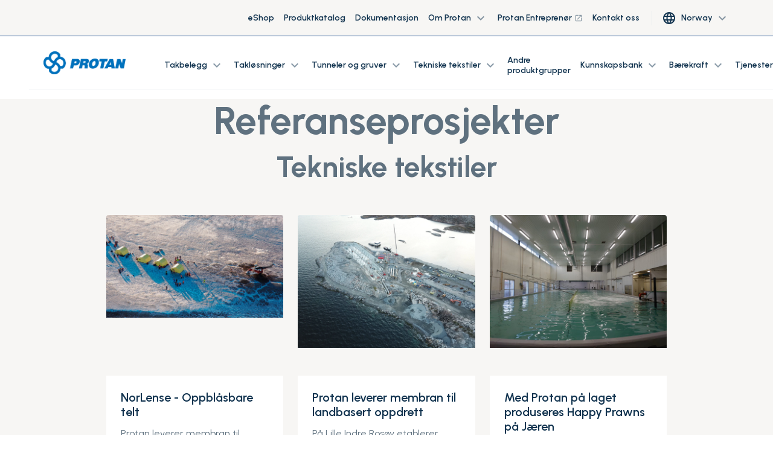

--- FILE ---
content_type: text/html; charset=utf-8
request_url: https://www.protan.no/referanseprosjekter-tekniske-tekstiler/
body_size: 11288
content:

<!DOCTYPE html>
<html lang="no">
<head>
    <meta charset="utf-8" />
    <meta http-equiv="X-UA-Compatible" content="IE=10" />
    <meta name="viewport" content="width=device-width, initial-scale=1.0, user-scalable=no" />
    <title>Referanseprosjekter tekniske tekstiler</title>

        <link rel="icon" href="/globalassets/favicon.ico" type="image/x-icon"/>

        <meta name="description" content="Her er en oversikt over Protans referanseprosjekter innen tekniske tekstiler." />


            <meta property="og:type" />
    
    
    <script>
!function(T,l,y){var S=T.location,k="script",D="instrumentationKey",C="ingestionendpoint",I="disableExceptionTracking",E="ai.device.",b="toLowerCase",w="crossOrigin",N="POST",e="appInsightsSDK",t=y.name||"appInsights";(y.name||T[e])&&(T[e]=t);var n=T[t]||function(d){var g=!1,f=!1,m={initialize:!0,queue:[],sv:"5",version:2,config:d};function v(e,t){var n={},a="Browser";return n[E+"id"]=a[b](),n[E+"type"]=a,n["ai.operation.name"]=S&&S.pathname||"_unknown_",n["ai.internal.sdkVersion"]="javascript:snippet_"+(m.sv||m.version),{time:function(){var e=new Date;function t(e){var t=""+e;return 1===t.length&&(t="0"+t),t}return e.getUTCFullYear()+"-"+t(1+e.getUTCMonth())+"-"+t(e.getUTCDate())+"T"+t(e.getUTCHours())+":"+t(e.getUTCMinutes())+":"+t(e.getUTCSeconds())+"."+((e.getUTCMilliseconds()/1e3).toFixed(3)+"").slice(2,5)+"Z"}(),iKey:e,name:"Microsoft.ApplicationInsights."+e.replace(/-/g,"")+"."+t,sampleRate:100,tags:n,data:{baseData:{ver:2}}}}var h=d.url||y.src;if(h){function a(e){var t,n,a,i,r,o,s,c,u,p,l;g=!0,m.queue=[],f||(f=!0,t=h,s=function(){var e={},t=d.connectionString;if(t)for(var n=t.split(";"),a=0;a<n.length;a++){var i=n[a].split("=");2===i.length&&(e[i[0][b]()]=i[1])}if(!e[C]){var r=e.endpointsuffix,o=r?e.location:null;e[C]="https://"+(o?o+".":"")+"dc."+(r||"services.visualstudio.com")}return e}(),c=s[D]||d[D]||"",u=s[C],p=u?u+"/v2/track":d.endpointUrl,(l=[]).push((n="SDK LOAD Failure: Failed to load Application Insights SDK script (See stack for details)",a=t,i=p,(o=(r=v(c,"Exception")).data).baseType="ExceptionData",o.baseData.exceptions=[{typeName:"SDKLoadFailed",message:n.replace(/\./g,"-"),hasFullStack:!1,stack:n+"\nSnippet failed to load ["+a+"] -- Telemetry is disabled\nHelp Link: https://go.microsoft.com/fwlink/?linkid=2128109\nHost: "+(S&&S.pathname||"_unknown_")+"\nEndpoint: "+i,parsedStack:[]}],r)),l.push(function(e,t,n,a){var i=v(c,"Message"),r=i.data;r.baseType="MessageData";var o=r.baseData;return o.message='AI (Internal): 99 message:"'+("SDK LOAD Failure: Failed to load Application Insights SDK script (See stack for details) ("+n+")").replace(/\"/g,"")+'"',o.properties={endpoint:a},i}(0,0,t,p)),function(e,t){if(JSON){var n=T.fetch;if(n&&!y.useXhr)n(t,{method:N,body:JSON.stringify(e),mode:"cors"});else if(XMLHttpRequest){var a=new XMLHttpRequest;a.open(N,t),a.setRequestHeader("Content-type","application/json"),a.send(JSON.stringify(e))}}}(l,p))}function i(e,t){f||setTimeout(function(){!t&&m.core||a()},500)}var e=function(){var n=l.createElement(k);n.src=h;var e=y[w];return!e&&""!==e||"undefined"==n[w]||(n[w]=e),n.onload=i,n.onerror=a,n.onreadystatechange=function(e,t){"loaded"!==n.readyState&&"complete"!==n.readyState||i(0,t)},n}();y.ld<0?l.getElementsByTagName("head")[0].appendChild(e):setTimeout(function(){l.getElementsByTagName(k)[0].parentNode.appendChild(e)},y.ld||0)}try{m.cookie=l.cookie}catch(p){}function t(e){for(;e.length;)!function(t){m[t]=function(){var e=arguments;g||m.queue.push(function(){m[t].apply(m,e)})}}(e.pop())}var n="track",r="TrackPage",o="TrackEvent";t([n+"Event",n+"PageView",n+"Exception",n+"Trace",n+"DependencyData",n+"Metric",n+"PageViewPerformance","start"+r,"stop"+r,"start"+o,"stop"+o,"addTelemetryInitializer","setAuthenticatedUserContext","clearAuthenticatedUserContext","flush"]),m.SeverityLevel={Verbose:0,Information:1,Warning:2,Error:3,Critical:4};var s=(d.extensionConfig||{}).ApplicationInsightsAnalytics||{};if(!0!==d[I]&&!0!==s[I]){var c="onerror";t(["_"+c]);var u=T[c];T[c]=function(e,t,n,a,i){var r=u&&u(e,t,n,a,i);return!0!==r&&m["_"+c]({message:e,url:t,lineNumber:n,columnNumber:a,error:i}),r},d.autoExceptionInstrumented=!0}return m}(y.cfg);function a(){y.onInit&&y.onInit(n)}(T[t]=n).queue&&0===n.queue.length?(n.queue.push(a),n.trackPageView({})):a()}(window,document,{src: "https://js.monitor.azure.com/scripts/b/ai.2.gbl.min.js", crossOrigin: "anonymous", cfg: {connectionString: 'InstrumentationKey=3a44413a-6d7f-43ab-9660-6df78d85e85e;IngestionEndpoint=https://northeurope-2.in.applicationinsights.azure.com/;LiveEndpoint=https://northeurope.livediagnostics.monitor.azure.com/;ApplicationId=939c3cb0-7d76-4fee-8ef9-48ce2ac1a28f', disableCookiesUsage: false }});
</script>

    
<link rel="stylesheet" href="/dist/css/stylesLayout.4969fc53d107979a90cc.css" media="all" />

    
<link rel="stylesheet" href="/dist/css/0.4969fc53d107979a90cc.css" media="none" onload="if(media!='all')media='all'"/>

<link rel="stylesheet" href="/dist/css/stylesVendor.4969fc53d107979a90cc.css" media="none" onload="if(media!='all')media='all'"/>

<link rel="stylesheet" href="/dist/css/stylesApp.4969fc53d107979a90cc.css" media="none" onload="if(media!='all')media='all'"/>

<link rel="stylesheet" href="/dist/css/fonts.4969fc53d107979a90cc.css" media="none" onload="if(media!='all')media='all'"/>


    <link rel="preconnect" href="https://fonts.googleapis.com">
    <link rel="preconnect" href="https://fonts.gstatic.com" crossorigin>
    <link
        rel="preload"
        href="https://fonts.googleapis.com/css2?family=Montserrat+Subrayada:wght@700&family=Urbanist:wght@400;600;700&display=swap"
        as="style"
        onload="this.onload=null;this.rel='stylesheet'">
    <noscript>
        <link
            href="https://fonts.googleapis.com/css2?family=Montserrat+Subrayada:wght@700&family=Urbanist:wght@400;600;700&display=swap"
            rel="stylesheet"
            type="text/css"
        />
    </noscript>

        <meta property="og:url" content="https://https://www.protan.no//referanseprosjekter-tekniske-tekstiler/" />
        <link rel="canonical" href="https://https://www.protan.no//referanseprosjekter-tekniske-tekstiler/">
    <!-- Google Tag Manager (noscript) -->
<noscript><iframe src="https://www.googletagmanager.com/ns.html?id=GTM-PRF848G"
height="0" width="0" style="display:none;visibility:hidden"></iframe></noscript>
<!-- End Google Tag Manager (noscript) -->
</head>

<body style="--scroll-offset: 0px">

  
    

    


<header id="header" class="header" ref="header" :class="{'header--filled': isScrolled || !isHero, 'header--white': isWhite, 'page--scrolled-60' : isScrolled && !hasAlertBanner, 'page--scrolled-120': isScrolled && hasAlertBanner}">
    <div class="header_secondary d-none d-md-flex">
        <div class="container-fluid">
            <ul class="header_nav header_nav--main nav">
                
<li class="header_nav-item nav-item dropdown">
<a class="nav-link" href="https://shop.protan.no/">
eShop
</a></li><li class="header_nav-item nav-item dropdown">
<a class="nav-link" href="/produkter/">
Produktkatalog
</a></li><li class="header_nav-item nav-item dropdown">
<a class="nav-link" href="/kunnskapsbank/dokumentasjon/">
Dokumentasjon
</a></li><li class="header_nav-item nav-item dropdown">

<div class="group-menu--desktop ">
    <a class="nav-link dropdown-toggle" data-toggle="dropdown" href="#" role="button" aria-expanded="false">
        Om Protan
        <span class="dropdown-toggle__icon material-icons-outlined">
            expand_more
        </span>
    </a>

    <ul class="group-menu__nav dropdown-menu">
        <li class="dropdown-item">
            
<div class="dropdown-item__div">
<a class="nav-link" href="/om-oss/">
Om oss
        <span class="nav-link__icon material-icons-outlined ml-1"></span>
</a></div><div class="dropdown-item__div">
<a class="nav-link" href="/om-oss/vare-sertifiseringer/">
V&#xE5;re sertifiseringer
</a></div><div class="dropdown-item__div">
<a class="nav-link" href="/om-oss/mot-vare-eksperter/">
M&#xF8;t v&#xE5;re eksperter
</a></div><div class="dropdown-item__div">
<a class="nav-link" href="/om-oss/historie/">
Protans historie
        <span class="nav-link__icon material-icons-outlined ml-1"></span>
</a></div><div class="dropdown-item__div">
<a class="nav-link" href="/om-oss/karriere/">
Karriere
        <span class="nav-link__icon material-icons-outlined ml-1"></span>
</a></div><div class="dropdown-item__div">
<a class="nav-link" href="/om-oss/konsernledelsen/">
Konsernledelsen
        <span class="nav-link__icon material-icons-outlined ml-1"></span>
</a></div><div class="dropdown-item__div">
<a class="nav-link" href="/om-oss/presserom/">
Presserom
        <span class="nav-link__icon material-icons-outlined ml-1"></span>
</a></div>
        </li>
        
    </ul>
    
</div>

<div class="group-menu--mobile">   
    <span class="nav-link nav-link--toggler" :class="{'is-active': nestedList === 'a886ed02-3052-4ca3-8ac4-c76439d66080'}"
          v-on:click="slideToggle('a886ed02-3052-4ca3-8ac4-c76439d66080')">
        Om Protan
        <span class="material-icons-outlined">
            expand_more
        </span>
    </span>
    <vue-slide-toggle :open="nestedList === 'a886ed02-3052-4ca3-8ac4-c76439d66080'" :duration="500" class="main_menu">
        <ul class="main-menu_list main-menu_list--nested">
            
<li class="header_nav-item nav-item dropdown">
<a class="nav-link" href="/om-oss/">
Om oss
        <span class="nav-link__icon material-icons-outlined ml-1"></span>
</a></li><li class="header_nav-item nav-item dropdown">
<a class="nav-link" href="/om-oss/vare-sertifiseringer/">
V&#xE5;re sertifiseringer
</a></li><li class="header_nav-item nav-item dropdown">
<a class="nav-link" href="/om-oss/mot-vare-eksperter/">
M&#xF8;t v&#xE5;re eksperter
</a></li><li class="header_nav-item nav-item dropdown">
<a class="nav-link" href="/om-oss/historie/">
Protans historie
        <span class="nav-link__icon material-icons-outlined ml-1"></span>
</a></li><li class="header_nav-item nav-item dropdown">
<a class="nav-link" href="/om-oss/karriere/">
Karriere
        <span class="nav-link__icon material-icons-outlined ml-1"></span>
</a></li><li class="header_nav-item nav-item dropdown">
<a class="nav-link" href="/om-oss/konsernledelsen/">
Konsernledelsen
        <span class="nav-link__icon material-icons-outlined ml-1"></span>
</a></li><li class="header_nav-item nav-item dropdown">
<a class="nav-link" href="/om-oss/presserom/">
Presserom
        <span class="nav-link__icon material-icons-outlined ml-1"></span>
</a></li>
        </ul>
    </vue-slide-toggle>

</div>
</li><li class="header_nav-item nav-item dropdown">
<a class="nav-link" href="https://www.protanentreprenor.no/">
Protan Entrepren&#xF8;r
        <span class="nav-link__icon material-icons-outlined ml-1">launch</span>
</a></li><li class="header_nav-item nav-item dropdown">
<a class="nav-link" href="/kontakt/">
Kontakt oss
        <span class="nav-link__icon material-icons-outlined ml-1"></span>
</a></li>
                
                    <li class="nav-item header__lang d-none d-lg-block">
                        <button type="button" class="btn nav-item_dropdown dropdown-toggle" data-toggle="dropdown" aria-haspopup="true" aria-expanded="false">
                            <span class="header_nav__icon material-icons-outlined">language</span>
                            <span class="ml-2">Norway</span>
                            <span class="dropdown-toggle__icon material-icons-outlined">
                                expand_more
                            </span>
                        </button>
                           <ul class="dropdown-menu">
                                   <li class="dropdown-item">
                                       <a class="nav-link" href="https://www.protan.com/reference-projects-technical-textiles/">
                                           International
                                       </a>
                                   </li>
                                   <li class="dropdown-item">
                                       <a class="nav-link" href="/referanseprosjekter-tekniske-tekstiler/">
                                           Norway
                                       </a>
                                   </li>
                                   <li class="dropdown-item">
                                       <a class="nav-link" href="https://www.protan.se/referensprojekt-tekniska-textilier/">
                                           Sweden
                                       </a>
                                   </li>
                                   <li class="dropdown-item">
                                       <a class="nav-link" href="https://www.protan.pl/reference-projects-technical-textiles/">
                                           Poland
                                       </a>
                                   </li>
                                   <li class="dropdown-item">
                                       <a class="nav-link" href="https://www.protan.es/reference-projects-technical-textiles/">
                                           Spain
                                       </a>
                                   </li>
                                   <li class="dropdown-item">
                                       <a class="nav-link" href="https://www.protan.co.uk/reference-projects-technical-textiles/">
                                           United Kingdom
                                       </a>
                                   </li>
                                   <li class="dropdown-item">
                                       <a class="nav-link" href="https://www.protan.de/reference-projects-technical-textiles/">
                                           Germany
                                       </a>
                                   </li>
                                   <li class="dropdown-item">
                                       <a class="nav-link" href="https://www.protan.fi/reference-projects-technical-textiles/">
                                           Finland
                                       </a>
                                   </li>
                                   <li class="dropdown-item">
                                       <a class="nav-link" href="https://www.protan.lt/">
                                           Lithuania
                                       </a>
                                   </li>
                                   <li class="dropdown-item">
                                       <a class="nav-link" href="https://www.protan-slovakia.sk/reference-projects-technical-textiles/">
                                           Slovakia
                                       </a>
                                   </li>
                                   <li class="dropdown-item">
                                       <a class="nav-link" href="https://www.protantr.com/reference-projects-technical-textiles/">
                                           Turkey
                                       </a>
                                   </li>
                                   <li class="dropdown-item">
                                       <a class="nav-link" href="https://www.protan.dk/reference-projects-technical-textiles/">
                                           Denmark
                                       </a>
                                   </li>
                                   <li class="dropdown-item">
                                       <a class="nav-link" href="https://www.protan-hungary.hu/reference-projects-technical-textiles/">
                                           Hungary
                                       </a>
                                   </li>
                           </ul>
                    </li>
            </ul>
        </div>
    </div>

    <div class="header_container container-fluid">

        <a href="/" class="header_logo">
            <img class="header_logo-image inject-me" src="/globalassets/protan-logo_update.png" alt="Protan logo" loading="lazy"/>
        </a>

        <ul class="header_nav header_nav--main nav d-none d-lg-flex">
            
<li class="header_nav-item nav-item dropdown">

<div class="group-menu--desktop ">
    <a class="nav-link dropdown-toggle" data-toggle="dropdown" href="#" role="button" aria-expanded="false">
        Takbelegg
        <span class="dropdown-toggle__icon material-icons-outlined">
            expand_more
        </span>
    </a>

    <ul class="group-menu__nav dropdown-menu">
        <li class="dropdown-item">
            
<div class="dropdown-item__div">
<a class="nav-link" href="/takbelegg/">
Utforsk v&#xE5;re takbelegg
</a></div><div class="dropdown-item__div">
<a class="nav-link" href="/takbelegg/pvc-takbelegg/">
PVC takbelegg og membraner
</a></div><div class="dropdown-item__div">
<a class="nav-link" href="/takbelegg/tpo-takbelegg/">
FPO/TPO takbelegg
</a></div><div class="dropdown-item__div">
<a class="nav-link" href="/takbelegg/atb-takbelegg/">
ATB takbelegg
</a></div>
        </li>
        
    </ul>
    
</div>

<div class="group-menu--mobile">   
    <span class="nav-link nav-link--toggler" :class="{'is-active': nestedList === 'ec753869-d2e0-47ee-8837-49ade159ad7a'}"
          v-on:click="slideToggle('ec753869-d2e0-47ee-8837-49ade159ad7a')">
        Takbelegg
        <span class="material-icons-outlined">
            expand_more
        </span>
    </span>
    <vue-slide-toggle :open="nestedList === 'ec753869-d2e0-47ee-8837-49ade159ad7a'" :duration="500" class="main_menu">
        <ul class="main-menu_list main-menu_list--nested">
            
<li class="header_nav-item nav-item dropdown">
<a class="nav-link" href="/takbelegg/">
Utforsk v&#xE5;re takbelegg
</a></li><li class="header_nav-item nav-item dropdown">
<a class="nav-link" href="/takbelegg/pvc-takbelegg/">
PVC takbelegg og membraner
</a></li><li class="header_nav-item nav-item dropdown">
<a class="nav-link" href="/takbelegg/tpo-takbelegg/">
FPO/TPO takbelegg
</a></li><li class="header_nav-item nav-item dropdown">
<a class="nav-link" href="/takbelegg/atb-takbelegg/">
ATB takbelegg
</a></li>
        </ul>
    </vue-slide-toggle>

</div>
</li><li class="header_nav-item nav-item dropdown">

<div class="group-menu--desktop ">
    <a class="nav-link dropdown-toggle" data-toggle="dropdown" href="#" role="button" aria-expanded="false">
        Takl&#xF8;sninger
        <span class="dropdown-toggle__icon material-icons-outlined">
            expand_more
        </span>
    </a>

    <ul class="group-menu__nav dropdown-menu">
        <li class="dropdown-item">
            
<div class="dropdown-item__div">
<a class="nav-link" href="/taklosninger/">
Utforsk takl&#xF8;sninger
</a></div><div class="dropdown-item__div">
<a class="nav-link" href="/taklosninger/eksponerte-tak/">
Eksponerte tak
</a></div><div class="dropdown-item__div">
<a class="nav-link" href="/taklosninger/gronne-tak/">
Gr&#xF8;nne tak
</a></div><div class="dropdown-item__div">
<a class="nav-link" href="/taklosninger/overvannshandtering/">
Overvannsh&#xE5;ndtering
</a></div><div class="dropdown-item__div">
<a class="nav-link" href="/taklosninger/cool-roof/">
Cool Roof
</a></div><div class="dropdown-item__div">
<a class="nav-link" href="/taklosninger/solar-roof/">
Solar Roof
</a></div><div class="dropdown-item__div">
<a class="nav-link" href="/taklosninger/vakuumtak/">
Vakuumtak
</a></div><div class="dropdown-item__div">
<a class="nav-link" href="/taklosninger/ballasterte-tak/">
Ballasterte tak
</a></div><div class="dropdown-item__div">
<a class="nav-link" href="/taklosninger/designtak/">
Designtak
</a></div><div class="dropdown-item__div">
<a class="nav-link" href="/taklosninger/radonsperre/">
Radonmembran
</a></div><div class="dropdown-item__div">
<a class="nav-link" href="/taklosninger/rehabilitering/">
Rehabilitering
</a></div><div class="dropdown-item__div">
<a class="nav-link" href="/referanseprosjekter-tak/">
Referanseprosjekt
</a></div>
        </li>
        
    </ul>
    
</div>

<div class="group-menu--mobile">   
    <span class="nav-link nav-link--toggler" :class="{'is-active': nestedList === '7a942184-e1f6-4a89-8635-a30777fac55c'}"
          v-on:click="slideToggle('7a942184-e1f6-4a89-8635-a30777fac55c')">
        Takl&#xF8;sninger
        <span class="material-icons-outlined">
            expand_more
        </span>
    </span>
    <vue-slide-toggle :open="nestedList === '7a942184-e1f6-4a89-8635-a30777fac55c'" :duration="500" class="main_menu">
        <ul class="main-menu_list main-menu_list--nested">
            
<li class="header_nav-item nav-item dropdown">
<a class="nav-link" href="/taklosninger/">
Utforsk takl&#xF8;sninger
</a></li><li class="header_nav-item nav-item dropdown">
<a class="nav-link" href="/taklosninger/eksponerte-tak/">
Eksponerte tak
</a></li><li class="header_nav-item nav-item dropdown">
<a class="nav-link" href="/taklosninger/gronne-tak/">
Gr&#xF8;nne tak
</a></li><li class="header_nav-item nav-item dropdown">
<a class="nav-link" href="/taklosninger/overvannshandtering/">
Overvannsh&#xE5;ndtering
</a></li><li class="header_nav-item nav-item dropdown">
<a class="nav-link" href="/taklosninger/cool-roof/">
Cool Roof
</a></li><li class="header_nav-item nav-item dropdown">
<a class="nav-link" href="/taklosninger/solar-roof/">
Solar Roof
</a></li><li class="header_nav-item nav-item dropdown">
<a class="nav-link" href="/taklosninger/vakuumtak/">
Vakuumtak
</a></li><li class="header_nav-item nav-item dropdown">
<a class="nav-link" href="/taklosninger/ballasterte-tak/">
Ballasterte tak
</a></li><li class="header_nav-item nav-item dropdown">
<a class="nav-link" href="/taklosninger/designtak/">
Designtak
</a></li><li class="header_nav-item nav-item dropdown">
<a class="nav-link" href="/taklosninger/radonsperre/">
Radonmembran
</a></li><li class="header_nav-item nav-item dropdown">
<a class="nav-link" href="/taklosninger/rehabilitering/">
Rehabilitering
</a></li><li class="header_nav-item nav-item dropdown">
<a class="nav-link" href="/referanseprosjekter-tak/">
Referanseprosjekt
</a></li>
        </ul>
    </vue-slide-toggle>

</div>
</li><li class="header_nav-item nav-item dropdown">

<div class="group-menu--desktop ">
    <a class="nav-link dropdown-toggle" data-toggle="dropdown" href="#" role="button" aria-expanded="false">
        Tunneler og gruver
        <span class="dropdown-toggle__icon material-icons-outlined">
            expand_more
        </span>
    </a>

    <ul class="group-menu__nav dropdown-menu">
        <li class="dropdown-item">
            
<div class="dropdown-item__div">
<a class="nav-link" href="/gruver-og-tunneler/">
Utforsk Tunneler og gruver
</a></div><div class="dropdown-item__div">
<a class="nav-link" href="/gruver-og-tunneler/ventiflex-ventilasjonssystemer/">
Ventilasjonssystemer
</a></div><div class="dropdown-item__div">
<a class="nav-link" href="/gruver-og-tunneler/infraplan-vannsikringssystem/">
Vannsikringssystem
</a></div><div class="dropdown-item__div">
<a class="nav-link" href="/referanseprosjekter-tunneler-og-gruver/">
Referanseprosjekter
</a></div>
        </li>
        
    </ul>
    
</div>

<div class="group-menu--mobile">   
    <span class="nav-link nav-link--toggler" :class="{'is-active': nestedList === 'f9212a96-3d9d-4c67-a4b0-3626d4bdeb37'}"
          v-on:click="slideToggle('f9212a96-3d9d-4c67-a4b0-3626d4bdeb37')">
        Tunneler og gruver
        <span class="material-icons-outlined">
            expand_more
        </span>
    </span>
    <vue-slide-toggle :open="nestedList === 'f9212a96-3d9d-4c67-a4b0-3626d4bdeb37'" :duration="500" class="main_menu">
        <ul class="main-menu_list main-menu_list--nested">
            
<li class="header_nav-item nav-item dropdown">
<a class="nav-link" href="/gruver-og-tunneler/">
Utforsk Tunneler og gruver
</a></li><li class="header_nav-item nav-item dropdown">
<a class="nav-link" href="/gruver-og-tunneler/ventiflex-ventilasjonssystemer/">
Ventilasjonssystemer
</a></li><li class="header_nav-item nav-item dropdown">
<a class="nav-link" href="/gruver-og-tunneler/infraplan-vannsikringssystem/">
Vannsikringssystem
</a></li><li class="header_nav-item nav-item dropdown">
<a class="nav-link" href="/referanseprosjekter-tunneler-og-gruver/">
Referanseprosjekter
</a></li>
        </ul>
    </vue-slide-toggle>

</div>
</li><li class="header_nav-item nav-item dropdown">

<div class="group-menu--desktop ">
    <a class="nav-link dropdown-toggle" data-toggle="dropdown" href="#" role="button" aria-expanded="false">
        Tekniske tekstiler
        <span class="dropdown-toggle__icon material-icons-outlined">
            expand_more
        </span>
    </a>

    <ul class="group-menu__nav dropdown-menu">
        <li class="dropdown-item">
            
<div class="dropdown-item__div">
<a class="nav-link" href="/tekniske-tekstiler/">
Utforsk Tekniske tekstiler
</a></div><div class="dropdown-item__div">
<a class="nav-link" href="/produkter/tekniske-tekstiler/">
PVC-tekstiler
</a></div><div class="dropdown-item__div">
<a class="nav-link" href="/tekniske-tekstiler/bruksomrader/skreddersydd/">
Konfeksjonering PVC-membraner
</a></div><div class="dropdown-item__div">
<a class="nav-link" href="/referanseprosjekter-tekniske-tekstiler/">
Referanseprosjekter
</a></div>
        </li>
        
    </ul>
    
</div>

<div class="group-menu--mobile">   
    <span class="nav-link nav-link--toggler" :class="{'is-active': nestedList === 'f0762c70-63ac-4b51-8810-bba0d75b5d01'}"
          v-on:click="slideToggle('f0762c70-63ac-4b51-8810-bba0d75b5d01')">
        Tekniske tekstiler
        <span class="material-icons-outlined">
            expand_more
        </span>
    </span>
    <vue-slide-toggle :open="nestedList === 'f0762c70-63ac-4b51-8810-bba0d75b5d01'" :duration="500" class="main_menu">
        <ul class="main-menu_list main-menu_list--nested">
            
<li class="header_nav-item nav-item dropdown">
<a class="nav-link" href="/tekniske-tekstiler/">
Utforsk Tekniske tekstiler
</a></li><li class="header_nav-item nav-item dropdown">
<a class="nav-link" href="/produkter/tekniske-tekstiler/">
PVC-tekstiler
</a></li><li class="header_nav-item nav-item dropdown">
<a class="nav-link" href="/tekniske-tekstiler/bruksomrader/skreddersydd/">
Konfeksjonering PVC-membraner
</a></li><li class="header_nav-item nav-item dropdown">
<a class="nav-link" href="/referanseprosjekter-tekniske-tekstiler/">
Referanseprosjekter
</a></li>
        </ul>
    </vue-slide-toggle>

</div>
</li><li class="header_nav-item nav-item dropdown">
<a class="nav-link" href="/andre-produktgrupper/">
Andre produktgrupper
</a></li><li class="header_nav-item nav-item dropdown">

<div class="group-menu--desktop ">
    <a class="nav-link dropdown-toggle" data-toggle="dropdown" href="#" role="button" aria-expanded="false">
        Kunnskapsbank
        <span class="dropdown-toggle__icon material-icons-outlined">
            expand_more
        </span>
    </a>

    <ul class="group-menu__nav dropdown-menu">
        <li class="dropdown-item">
            
<div class="dropdown-item__div">
<a class="nav-link" href="/kunnskapsbank/">
Utforsk v&#xE5;r kunnskapsbank
</a></div><div class="dropdown-item__div">
<a class="nav-link" href="/kunnskapsbank/arkitekt-ressurser/">
For arkitekten
</a></div><div class="dropdown-item__div">
<a class="nav-link" href="/kunnskapsbank/tekniske-tegninger/">
Tekniske tegninger
</a></div><div class="dropdown-item__div">
<a class="nav-link" href="/kunnskapsbank/dokumentasjon/">
Dokumentasjon
</a></div><div class="dropdown-item__div">
<a class="nav-link" href="/kunnskapsbank/protans-laboratorier/">
Protans laboratorier
</a></div><div class="dropdown-item__div">
<a class="nav-link" href="/kunnskapsbank/research-and-development-hos-protan/">
R&amp;D hos Protan
</a></div><div class="dropdown-item__div">
<a class="nav-link" href="/kunnskapsbank/seminarer/">
Seminarer
</a></div><div class="dropdown-item__div">
<a class="nav-link" href="/kunnskapsbank/takskolen/">
Takskolen
</a></div>
        </li>
        
    </ul>
    
</div>

<div class="group-menu--mobile">   
    <span class="nav-link nav-link--toggler" :class="{'is-active': nestedList === '8e0ceefb-1a65-4941-bf4b-11773b562137'}"
          v-on:click="slideToggle('8e0ceefb-1a65-4941-bf4b-11773b562137')">
        Kunnskapsbank
        <span class="material-icons-outlined">
            expand_more
        </span>
    </span>
    <vue-slide-toggle :open="nestedList === '8e0ceefb-1a65-4941-bf4b-11773b562137'" :duration="500" class="main_menu">
        <ul class="main-menu_list main-menu_list--nested">
            
<li class="header_nav-item nav-item dropdown">
<a class="nav-link" href="/kunnskapsbank/">
Utforsk v&#xE5;r kunnskapsbank
</a></li><li class="header_nav-item nav-item dropdown">
<a class="nav-link" href="/kunnskapsbank/arkitekt-ressurser/">
For arkitekten
</a></li><li class="header_nav-item nav-item dropdown">
<a class="nav-link" href="/kunnskapsbank/tekniske-tegninger/">
Tekniske tegninger
</a></li><li class="header_nav-item nav-item dropdown">
<a class="nav-link" href="/kunnskapsbank/dokumentasjon/">
Dokumentasjon
</a></li><li class="header_nav-item nav-item dropdown">
<a class="nav-link" href="/kunnskapsbank/protans-laboratorier/">
Protans laboratorier
</a></li><li class="header_nav-item nav-item dropdown">
<a class="nav-link" href="/kunnskapsbank/research-and-development-hos-protan/">
R&amp;D hos Protan
</a></li><li class="header_nav-item nav-item dropdown">
<a class="nav-link" href="/kunnskapsbank/seminarer/">
Seminarer
</a></li><li class="header_nav-item nav-item dropdown">
<a class="nav-link" href="/kunnskapsbank/takskolen/">
Takskolen
</a></li>
        </ul>
    </vue-slide-toggle>

</div>
</li><li class="header_nav-item nav-item dropdown">

<div class="group-menu--desktop ">
    <a class="nav-link dropdown-toggle" data-toggle="dropdown" href="#" role="button" aria-expanded="false">
        B&#xE6;rekraft
        <span class="dropdown-toggle__icon material-icons-outlined">
            expand_more
        </span>
    </a>

    <ul class="group-menu__nav dropdown-menu">
        <li class="dropdown-item">
            
<div class="dropdown-item__div">
<a class="nav-link" href="/barekraft/">
Om b&#xE6;rekraft i Protan
</a></div><div class="dropdown-item__div">
<a class="nav-link" href="/barekraft/procycle/">
PROcycle - retur av avfall
</a></div><div class="dropdown-item__div">
<a class="nav-link" href="/barekraft/klima-og-miljo/">
Klima og milj&#xF8;
</a></div><div class="dropdown-item__div">
<a class="nav-link" href="/barekraft/breeam-nor/">
BREEAM-NOR
</a></div><div class="dropdown-item__div">
<a class="nav-link" href="/om-oss/etiske-retningslinjer/">
Etiske retningslinjer
</a></div><div class="dropdown-item__div">
<a class="nav-link" href="/om-oss/hms/">
Helse, milj&#xF8; og sikkerhet
</a></div><div class="dropdown-item__div">
<a class="nav-link" href="/om-oss/mangfold/">
Mangfold, likestilling og inkludering
</a></div><div class="dropdown-item__div">
<a class="nav-link" href="/barekraft/apenhetsloven/">
Menneskerettigheter og ansvarlig innkj&#xF8;p
</a></div>
        </li>
        
    </ul>
    
</div>

<div class="group-menu--mobile">   
    <span class="nav-link nav-link--toggler" :class="{'is-active': nestedList === 'e2d6b887-a919-4684-9b0d-8cc564c9c77e'}"
          v-on:click="slideToggle('e2d6b887-a919-4684-9b0d-8cc564c9c77e')">
        B&#xE6;rekraft
        <span class="material-icons-outlined">
            expand_more
        </span>
    </span>
    <vue-slide-toggle :open="nestedList === 'e2d6b887-a919-4684-9b0d-8cc564c9c77e'" :duration="500" class="main_menu">
        <ul class="main-menu_list main-menu_list--nested">
            
<li class="header_nav-item nav-item dropdown">
<a class="nav-link" href="/barekraft/">
Om b&#xE6;rekraft i Protan
</a></li><li class="header_nav-item nav-item dropdown">
<a class="nav-link" href="/barekraft/procycle/">
PROcycle - retur av avfall
</a></li><li class="header_nav-item nav-item dropdown">
<a class="nav-link" href="/barekraft/klima-og-miljo/">
Klima og milj&#xF8;
</a></li><li class="header_nav-item nav-item dropdown">
<a class="nav-link" href="/barekraft/breeam-nor/">
BREEAM-NOR
</a></li><li class="header_nav-item nav-item dropdown">
<a class="nav-link" href="/om-oss/etiske-retningslinjer/">
Etiske retningslinjer
</a></li><li class="header_nav-item nav-item dropdown">
<a class="nav-link" href="/om-oss/hms/">
Helse, milj&#xF8; og sikkerhet
</a></li><li class="header_nav-item nav-item dropdown">
<a class="nav-link" href="/om-oss/mangfold/">
Mangfold, likestilling og inkludering
</a></li><li class="header_nav-item nav-item dropdown">
<a class="nav-link" href="/barekraft/apenhetsloven/">
Menneskerettigheter og ansvarlig innkj&#xF8;p
</a></li>
        </ul>
    </vue-slide-toggle>

</div>
</li><li class="header_nav-item nav-item dropdown">

<div class="group-menu--desktop ">
    <a class="nav-link dropdown-toggle" data-toggle="dropdown" href="#" role="button" aria-expanded="false">
        Tjenester
        <span class="dropdown-toggle__icon material-icons-outlined">
            expand_more
        </span>
    </a>

    <ul class="group-menu__nav dropdown-menu">
        <li class="dropdown-item">
            
<div class="dropdown-item__div">
<a class="nav-link" href="/tjenester/">
V&#xE5;re tjenester 
</a></div><div class="dropdown-item__div">
<a class="nav-link" href="/tjenester/takforvaltning/">
Takforvaltning
</a></div><div class="dropdown-item__div">
<a class="nav-link" href="/tjenester/prosjekteringskontor/">
Prosjekteringskontor
</a></div><div class="dropdown-item__div">
<a class="nav-link" href="/tjenester/finn-taktekker/">
Finn takentrepren&#xF8;r
</a></div><div class="dropdown-item__div">
<a class="nav-link" href="/tjenester/finn-distributor/">
Finn distribut&#xF8;r
</a></div>
        </li>
        
    </ul>
    
</div>

<div class="group-menu--mobile">   
    <span class="nav-link nav-link--toggler" :class="{'is-active': nestedList === '199c18a5-f808-46cb-96c4-d82bdf40edee'}"
          v-on:click="slideToggle('199c18a5-f808-46cb-96c4-d82bdf40edee')">
        Tjenester
        <span class="material-icons-outlined">
            expand_more
        </span>
    </span>
    <vue-slide-toggle :open="nestedList === '199c18a5-f808-46cb-96c4-d82bdf40edee'" :duration="500" class="main_menu">
        <ul class="main-menu_list main-menu_list--nested">
            
<li class="header_nav-item nav-item dropdown">
<a class="nav-link" href="/tjenester/">
V&#xE5;re tjenester 
</a></li><li class="header_nav-item nav-item dropdown">
<a class="nav-link" href="/tjenester/takforvaltning/">
Takforvaltning
</a></li><li class="header_nav-item nav-item dropdown">
<a class="nav-link" href="/tjenester/prosjekteringskontor/">
Prosjekteringskontor
</a></li><li class="header_nav-item nav-item dropdown">
<a class="nav-link" href="/tjenester/finn-taktekker/">
Finn takentrepren&#xF8;r
</a></li><li class="header_nav-item nav-item dropdown">
<a class="nav-link" href="/tjenester/finn-distributor/">
Finn distribut&#xF8;r
</a></li>
        </ul>
    </vue-slide-toggle>

</div>
</li>

            <li class="nav-item header_search" :class="{'active': isSearchOpen}">
                <div class="header_search-panel">
                    <input type="text" v-model="query" class="form-control header_search-input"
                           v-on:keyup.enter="searchProducts('/sok/')" ref="searchInput1">
                    <button class="header_search-btn" v-on:click="searchProducts('/sok/')">
                        <span class="header_search-icon  material-icons-outlined">search</span>
                    </button>
                </div>
                <button class="header_search-toggle" v-on:click="searchToggle()">
                    <span class="header_nav__icon material-icons-outlined">search</span>
                </button>
            </li>
        </ul>


        <ul class="header_nav header_nav--user nav" :class="{'header_nav--search': isSearchOpen}">

            <li class="nav-item header_search d-lg-none" :class="{'active': isSearchOpen}">
                <div class="header_search-panel">
                    <input type="text" v-model="query" class="form-control header_search-input"
                           v-on:keyup.enter="searchProducts('/sok/')" ref="searchInput2">
                    <button class="header_search-btn" v-on:click="searchProducts('/sok/')">
                        <span class="header_search-icon header_nav__icon material-icons-outlined">search</span>
                    </button>
                </div>
                <button class="header_search-toggle" v-on:click="searchToggle()">
                    <span v-if="!isSearchOpen" class="header_search-icon header_nav__icon material-icons-outlined">search</span>
                </button>
            </li>
        </ul>


        <div class="main-menu_nav d-lg-none">
            <div class="main-menu_toggler hamburger" :class="{'is-active': isOpen}" v-on:click="toggleMenu">
                <div class="hamburger-box">
                    <div class="hamburger-inner"></div>
                </div>
            </div>
            <div class="main-menu" :class="{'is-active': isOpen}">
                <div class="main-menu_scrolling-box">
                    <div class="container-fluid d-flex flex-column">
                        <ul class="main-menu_list main-menu_list--area">
                            
<li class="main-menu_list-item">

<div class="group-menu--desktop ">
    <a class="nav-link dropdown-toggle" data-toggle="dropdown" href="#" role="button" aria-expanded="false">
        Takbelegg
        <span class="dropdown-toggle__icon material-icons-outlined">
            expand_more
        </span>
    </a>

    <ul class="group-menu__nav dropdown-menu">
        <li class="dropdown-item">
            
<div class="dropdown-item__div">
<a class="nav-link" href="/takbelegg/">
Utforsk v&#xE5;re takbelegg
</a></div><div class="dropdown-item__div">
<a class="nav-link" href="/takbelegg/pvc-takbelegg/">
PVC takbelegg og membraner
</a></div><div class="dropdown-item__div">
<a class="nav-link" href="/takbelegg/tpo-takbelegg/">
FPO/TPO takbelegg
</a></div><div class="dropdown-item__div">
<a class="nav-link" href="/takbelegg/atb-takbelegg/">
ATB takbelegg
</a></div>
        </li>
        
    </ul>
    
</div>

<div class="group-menu--mobile">   
    <span class="nav-link nav-link--toggler" :class="{'is-active': nestedList === 'ec753869-d2e0-47ee-8837-49ade159ad7a'}"
          v-on:click="slideToggle('ec753869-d2e0-47ee-8837-49ade159ad7a')">
        Takbelegg
        <span class="material-icons-outlined">
            expand_more
        </span>
    </span>
    <vue-slide-toggle :open="nestedList === 'ec753869-d2e0-47ee-8837-49ade159ad7a'" :duration="500" class="main_menu">
        <ul class="main-menu_list main-menu_list--nested">
            
<li class="main-menu_list-item">
<a class="nav-link" href="/takbelegg/">
Utforsk v&#xE5;re takbelegg
</a></li><li class="main-menu_list-item">
<a class="nav-link" href="/takbelegg/pvc-takbelegg/">
PVC takbelegg og membraner
</a></li><li class="main-menu_list-item">
<a class="nav-link" href="/takbelegg/tpo-takbelegg/">
FPO/TPO takbelegg
</a></li><li class="main-menu_list-item">
<a class="nav-link" href="/takbelegg/atb-takbelegg/">
ATB takbelegg
</a></li>
        </ul>
    </vue-slide-toggle>

</div>
</li><li class="main-menu_list-item">

<div class="group-menu--desktop ">
    <a class="nav-link dropdown-toggle" data-toggle="dropdown" href="#" role="button" aria-expanded="false">
        Takl&#xF8;sninger
        <span class="dropdown-toggle__icon material-icons-outlined">
            expand_more
        </span>
    </a>

    <ul class="group-menu__nav dropdown-menu">
        <li class="dropdown-item">
            
<div class="dropdown-item__div">
<a class="nav-link" href="/taklosninger/">
Utforsk takl&#xF8;sninger
</a></div><div class="dropdown-item__div">
<a class="nav-link" href="/taklosninger/eksponerte-tak/">
Eksponerte tak
</a></div><div class="dropdown-item__div">
<a class="nav-link" href="/taklosninger/gronne-tak/">
Gr&#xF8;nne tak
</a></div><div class="dropdown-item__div">
<a class="nav-link" href="/taklosninger/overvannshandtering/">
Overvannsh&#xE5;ndtering
</a></div><div class="dropdown-item__div">
<a class="nav-link" href="/taklosninger/cool-roof/">
Cool Roof
</a></div><div class="dropdown-item__div">
<a class="nav-link" href="/taklosninger/solar-roof/">
Solar Roof
</a></div><div class="dropdown-item__div">
<a class="nav-link" href="/taklosninger/vakuumtak/">
Vakuumtak
</a></div><div class="dropdown-item__div">
<a class="nav-link" href="/taklosninger/ballasterte-tak/">
Ballasterte tak
</a></div><div class="dropdown-item__div">
<a class="nav-link" href="/taklosninger/designtak/">
Designtak
</a></div><div class="dropdown-item__div">
<a class="nav-link" href="/taklosninger/radonsperre/">
Radonmembran
</a></div><div class="dropdown-item__div">
<a class="nav-link" href="/taklosninger/rehabilitering/">
Rehabilitering
</a></div><div class="dropdown-item__div">
<a class="nav-link" href="/referanseprosjekter-tak/">
Referanseprosjekt
</a></div>
        </li>
        
    </ul>
    
</div>

<div class="group-menu--mobile">   
    <span class="nav-link nav-link--toggler" :class="{'is-active': nestedList === '7a942184-e1f6-4a89-8635-a30777fac55c'}"
          v-on:click="slideToggle('7a942184-e1f6-4a89-8635-a30777fac55c')">
        Takl&#xF8;sninger
        <span class="material-icons-outlined">
            expand_more
        </span>
    </span>
    <vue-slide-toggle :open="nestedList === '7a942184-e1f6-4a89-8635-a30777fac55c'" :duration="500" class="main_menu">
        <ul class="main-menu_list main-menu_list--nested">
            
<li class="main-menu_list-item">
<a class="nav-link" href="/taklosninger/">
Utforsk takl&#xF8;sninger
</a></li><li class="main-menu_list-item">
<a class="nav-link" href="/taklosninger/eksponerte-tak/">
Eksponerte tak
</a></li><li class="main-menu_list-item">
<a class="nav-link" href="/taklosninger/gronne-tak/">
Gr&#xF8;nne tak
</a></li><li class="main-menu_list-item">
<a class="nav-link" href="/taklosninger/overvannshandtering/">
Overvannsh&#xE5;ndtering
</a></li><li class="main-menu_list-item">
<a class="nav-link" href="/taklosninger/cool-roof/">
Cool Roof
</a></li><li class="main-menu_list-item">
<a class="nav-link" href="/taklosninger/solar-roof/">
Solar Roof
</a></li><li class="main-menu_list-item">
<a class="nav-link" href="/taklosninger/vakuumtak/">
Vakuumtak
</a></li><li class="main-menu_list-item">
<a class="nav-link" href="/taklosninger/ballasterte-tak/">
Ballasterte tak
</a></li><li class="main-menu_list-item">
<a class="nav-link" href="/taklosninger/designtak/">
Designtak
</a></li><li class="main-menu_list-item">
<a class="nav-link" href="/taklosninger/radonsperre/">
Radonmembran
</a></li><li class="main-menu_list-item">
<a class="nav-link" href="/taklosninger/rehabilitering/">
Rehabilitering
</a></li><li class="main-menu_list-item">
<a class="nav-link" href="/referanseprosjekter-tak/">
Referanseprosjekt
</a></li>
        </ul>
    </vue-slide-toggle>

</div>
</li><li class="main-menu_list-item">

<div class="group-menu--desktop ">
    <a class="nav-link dropdown-toggle" data-toggle="dropdown" href="#" role="button" aria-expanded="false">
        Tunneler og gruver
        <span class="dropdown-toggle__icon material-icons-outlined">
            expand_more
        </span>
    </a>

    <ul class="group-menu__nav dropdown-menu">
        <li class="dropdown-item">
            
<div class="dropdown-item__div">
<a class="nav-link" href="/gruver-og-tunneler/">
Utforsk Tunneler og gruver
</a></div><div class="dropdown-item__div">
<a class="nav-link" href="/gruver-og-tunneler/ventiflex-ventilasjonssystemer/">
Ventilasjonssystemer
</a></div><div class="dropdown-item__div">
<a class="nav-link" href="/gruver-og-tunneler/infraplan-vannsikringssystem/">
Vannsikringssystem
</a></div><div class="dropdown-item__div">
<a class="nav-link" href="/referanseprosjekter-tunneler-og-gruver/">
Referanseprosjekter
</a></div>
        </li>
        
    </ul>
    
</div>

<div class="group-menu--mobile">   
    <span class="nav-link nav-link--toggler" :class="{'is-active': nestedList === 'f9212a96-3d9d-4c67-a4b0-3626d4bdeb37'}"
          v-on:click="slideToggle('f9212a96-3d9d-4c67-a4b0-3626d4bdeb37')">
        Tunneler og gruver
        <span class="material-icons-outlined">
            expand_more
        </span>
    </span>
    <vue-slide-toggle :open="nestedList === 'f9212a96-3d9d-4c67-a4b0-3626d4bdeb37'" :duration="500" class="main_menu">
        <ul class="main-menu_list main-menu_list--nested">
            
<li class="main-menu_list-item">
<a class="nav-link" href="/gruver-og-tunneler/">
Utforsk Tunneler og gruver
</a></li><li class="main-menu_list-item">
<a class="nav-link" href="/gruver-og-tunneler/ventiflex-ventilasjonssystemer/">
Ventilasjonssystemer
</a></li><li class="main-menu_list-item">
<a class="nav-link" href="/gruver-og-tunneler/infraplan-vannsikringssystem/">
Vannsikringssystem
</a></li><li class="main-menu_list-item">
<a class="nav-link" href="/referanseprosjekter-tunneler-og-gruver/">
Referanseprosjekter
</a></li>
        </ul>
    </vue-slide-toggle>

</div>
</li><li class="main-menu_list-item">

<div class="group-menu--desktop ">
    <a class="nav-link dropdown-toggle" data-toggle="dropdown" href="#" role="button" aria-expanded="false">
        Tekniske tekstiler
        <span class="dropdown-toggle__icon material-icons-outlined">
            expand_more
        </span>
    </a>

    <ul class="group-menu__nav dropdown-menu">
        <li class="dropdown-item">
            
<div class="dropdown-item__div">
<a class="nav-link" href="/tekniske-tekstiler/">
Utforsk Tekniske tekstiler
</a></div><div class="dropdown-item__div">
<a class="nav-link" href="/produkter/tekniske-tekstiler/">
PVC-tekstiler
</a></div><div class="dropdown-item__div">
<a class="nav-link" href="/tekniske-tekstiler/bruksomrader/skreddersydd/">
Konfeksjonering PVC-membraner
</a></div><div class="dropdown-item__div">
<a class="nav-link" href="/referanseprosjekter-tekniske-tekstiler/">
Referanseprosjekter
</a></div>
        </li>
        
    </ul>
    
</div>

<div class="group-menu--mobile">   
    <span class="nav-link nav-link--toggler" :class="{'is-active': nestedList === 'f0762c70-63ac-4b51-8810-bba0d75b5d01'}"
          v-on:click="slideToggle('f0762c70-63ac-4b51-8810-bba0d75b5d01')">
        Tekniske tekstiler
        <span class="material-icons-outlined">
            expand_more
        </span>
    </span>
    <vue-slide-toggle :open="nestedList === 'f0762c70-63ac-4b51-8810-bba0d75b5d01'" :duration="500" class="main_menu">
        <ul class="main-menu_list main-menu_list--nested">
            
<li class="main-menu_list-item">
<a class="nav-link" href="/tekniske-tekstiler/">
Utforsk Tekniske tekstiler
</a></li><li class="main-menu_list-item">
<a class="nav-link" href="/produkter/tekniske-tekstiler/">
PVC-tekstiler
</a></li><li class="main-menu_list-item">
<a class="nav-link" href="/tekniske-tekstiler/bruksomrader/skreddersydd/">
Konfeksjonering PVC-membraner
</a></li><li class="main-menu_list-item">
<a class="nav-link" href="/referanseprosjekter-tekniske-tekstiler/">
Referanseprosjekter
</a></li>
        </ul>
    </vue-slide-toggle>

</div>
</li><li class="main-menu_list-item">
<a class="nav-link" href="/andre-produktgrupper/">
Andre produktgrupper
</a></li><li class="main-menu_list-item">

<div class="group-menu--desktop ">
    <a class="nav-link dropdown-toggle" data-toggle="dropdown" href="#" role="button" aria-expanded="false">
        Kunnskapsbank
        <span class="dropdown-toggle__icon material-icons-outlined">
            expand_more
        </span>
    </a>

    <ul class="group-menu__nav dropdown-menu">
        <li class="dropdown-item">
            
<div class="dropdown-item__div">
<a class="nav-link" href="/kunnskapsbank/">
Utforsk v&#xE5;r kunnskapsbank
</a></div><div class="dropdown-item__div">
<a class="nav-link" href="/kunnskapsbank/arkitekt-ressurser/">
For arkitekten
</a></div><div class="dropdown-item__div">
<a class="nav-link" href="/kunnskapsbank/tekniske-tegninger/">
Tekniske tegninger
</a></div><div class="dropdown-item__div">
<a class="nav-link" href="/kunnskapsbank/dokumentasjon/">
Dokumentasjon
</a></div><div class="dropdown-item__div">
<a class="nav-link" href="/kunnskapsbank/protans-laboratorier/">
Protans laboratorier
</a></div><div class="dropdown-item__div">
<a class="nav-link" href="/kunnskapsbank/research-and-development-hos-protan/">
R&amp;D hos Protan
</a></div><div class="dropdown-item__div">
<a class="nav-link" href="/kunnskapsbank/seminarer/">
Seminarer
</a></div><div class="dropdown-item__div">
<a class="nav-link" href="/kunnskapsbank/takskolen/">
Takskolen
</a></div>
        </li>
        
    </ul>
    
</div>

<div class="group-menu--mobile">   
    <span class="nav-link nav-link--toggler" :class="{'is-active': nestedList === '8e0ceefb-1a65-4941-bf4b-11773b562137'}"
          v-on:click="slideToggle('8e0ceefb-1a65-4941-bf4b-11773b562137')">
        Kunnskapsbank
        <span class="material-icons-outlined">
            expand_more
        </span>
    </span>
    <vue-slide-toggle :open="nestedList === '8e0ceefb-1a65-4941-bf4b-11773b562137'" :duration="500" class="main_menu">
        <ul class="main-menu_list main-menu_list--nested">
            
<li class="main-menu_list-item">
<a class="nav-link" href="/kunnskapsbank/">
Utforsk v&#xE5;r kunnskapsbank
</a></li><li class="main-menu_list-item">
<a class="nav-link" href="/kunnskapsbank/arkitekt-ressurser/">
For arkitekten
</a></li><li class="main-menu_list-item">
<a class="nav-link" href="/kunnskapsbank/tekniske-tegninger/">
Tekniske tegninger
</a></li><li class="main-menu_list-item">
<a class="nav-link" href="/kunnskapsbank/dokumentasjon/">
Dokumentasjon
</a></li><li class="main-menu_list-item">
<a class="nav-link" href="/kunnskapsbank/protans-laboratorier/">
Protans laboratorier
</a></li><li class="main-menu_list-item">
<a class="nav-link" href="/kunnskapsbank/research-and-development-hos-protan/">
R&amp;D hos Protan
</a></li><li class="main-menu_list-item">
<a class="nav-link" href="/kunnskapsbank/seminarer/">
Seminarer
</a></li><li class="main-menu_list-item">
<a class="nav-link" href="/kunnskapsbank/takskolen/">
Takskolen
</a></li>
        </ul>
    </vue-slide-toggle>

</div>
</li><li class="main-menu_list-item">

<div class="group-menu--desktop ">
    <a class="nav-link dropdown-toggle" data-toggle="dropdown" href="#" role="button" aria-expanded="false">
        B&#xE6;rekraft
        <span class="dropdown-toggle__icon material-icons-outlined">
            expand_more
        </span>
    </a>

    <ul class="group-menu__nav dropdown-menu">
        <li class="dropdown-item">
            
<div class="dropdown-item__div">
<a class="nav-link" href="/barekraft/">
Om b&#xE6;rekraft i Protan
</a></div><div class="dropdown-item__div">
<a class="nav-link" href="/barekraft/procycle/">
PROcycle - retur av avfall
</a></div><div class="dropdown-item__div">
<a class="nav-link" href="/barekraft/klima-og-miljo/">
Klima og milj&#xF8;
</a></div><div class="dropdown-item__div">
<a class="nav-link" href="/barekraft/breeam-nor/">
BREEAM-NOR
</a></div><div class="dropdown-item__div">
<a class="nav-link" href="/om-oss/etiske-retningslinjer/">
Etiske retningslinjer
</a></div><div class="dropdown-item__div">
<a class="nav-link" href="/om-oss/hms/">
Helse, milj&#xF8; og sikkerhet
</a></div><div class="dropdown-item__div">
<a class="nav-link" href="/om-oss/mangfold/">
Mangfold, likestilling og inkludering
</a></div><div class="dropdown-item__div">
<a class="nav-link" href="/barekraft/apenhetsloven/">
Menneskerettigheter og ansvarlig innkj&#xF8;p
</a></div>
        </li>
        
    </ul>
    
</div>

<div class="group-menu--mobile">   
    <span class="nav-link nav-link--toggler" :class="{'is-active': nestedList === 'e2d6b887-a919-4684-9b0d-8cc564c9c77e'}"
          v-on:click="slideToggle('e2d6b887-a919-4684-9b0d-8cc564c9c77e')">
        B&#xE6;rekraft
        <span class="material-icons-outlined">
            expand_more
        </span>
    </span>
    <vue-slide-toggle :open="nestedList === 'e2d6b887-a919-4684-9b0d-8cc564c9c77e'" :duration="500" class="main_menu">
        <ul class="main-menu_list main-menu_list--nested">
            
<li class="main-menu_list-item">
<a class="nav-link" href="/barekraft/">
Om b&#xE6;rekraft i Protan
</a></li><li class="main-menu_list-item">
<a class="nav-link" href="/barekraft/procycle/">
PROcycle - retur av avfall
</a></li><li class="main-menu_list-item">
<a class="nav-link" href="/barekraft/klima-og-miljo/">
Klima og milj&#xF8;
</a></li><li class="main-menu_list-item">
<a class="nav-link" href="/barekraft/breeam-nor/">
BREEAM-NOR
</a></li><li class="main-menu_list-item">
<a class="nav-link" href="/om-oss/etiske-retningslinjer/">
Etiske retningslinjer
</a></li><li class="main-menu_list-item">
<a class="nav-link" href="/om-oss/hms/">
Helse, milj&#xF8; og sikkerhet
</a></li><li class="main-menu_list-item">
<a class="nav-link" href="/om-oss/mangfold/">
Mangfold, likestilling og inkludering
</a></li><li class="main-menu_list-item">
<a class="nav-link" href="/barekraft/apenhetsloven/">
Menneskerettigheter og ansvarlig innkj&#xF8;p
</a></li>
        </ul>
    </vue-slide-toggle>

</div>
</li><li class="main-menu_list-item">

<div class="group-menu--desktop ">
    <a class="nav-link dropdown-toggle" data-toggle="dropdown" href="#" role="button" aria-expanded="false">
        Tjenester
        <span class="dropdown-toggle__icon material-icons-outlined">
            expand_more
        </span>
    </a>

    <ul class="group-menu__nav dropdown-menu">
        <li class="dropdown-item">
            
<div class="dropdown-item__div">
<a class="nav-link" href="/tjenester/">
V&#xE5;re tjenester 
</a></div><div class="dropdown-item__div">
<a class="nav-link" href="/tjenester/takforvaltning/">
Takforvaltning
</a></div><div class="dropdown-item__div">
<a class="nav-link" href="/tjenester/prosjekteringskontor/">
Prosjekteringskontor
</a></div><div class="dropdown-item__div">
<a class="nav-link" href="/tjenester/finn-taktekker/">
Finn takentrepren&#xF8;r
</a></div><div class="dropdown-item__div">
<a class="nav-link" href="/tjenester/finn-distributor/">
Finn distribut&#xF8;r
</a></div>
        </li>
        
    </ul>
    
</div>

<div class="group-menu--mobile">   
    <span class="nav-link nav-link--toggler" :class="{'is-active': nestedList === '199c18a5-f808-46cb-96c4-d82bdf40edee'}"
          v-on:click="slideToggle('199c18a5-f808-46cb-96c4-d82bdf40edee')">
        Tjenester
        <span class="material-icons-outlined">
            expand_more
        </span>
    </span>
    <vue-slide-toggle :open="nestedList === '199c18a5-f808-46cb-96c4-d82bdf40edee'" :duration="500" class="main_menu">
        <ul class="main-menu_list main-menu_list--nested">
            
<li class="main-menu_list-item">
<a class="nav-link" href="/tjenester/">
V&#xE5;re tjenester 
</a></li><li class="main-menu_list-item">
<a class="nav-link" href="/tjenester/takforvaltning/">
Takforvaltning
</a></li><li class="main-menu_list-item">
<a class="nav-link" href="/tjenester/prosjekteringskontor/">
Prosjekteringskontor
</a></li><li class="main-menu_list-item">
<a class="nav-link" href="/tjenester/finn-taktekker/">
Finn takentrepren&#xF8;r
</a></li><li class="main-menu_list-item">
<a class="nav-link" href="/tjenester/finn-distributor/">
Finn distribut&#xF8;r
</a></li>
        </ul>
    </vue-slide-toggle>

</div>
</li>
                        </ul>

                        <ul class="main-menu_list main-menu_list--area">
                            
<li class="main-menu_list-item">
<a class="nav-link" href="https://shop.protan.no/">
eShop
</a></li><li class="main-menu_list-item">
<a class="nav-link" href="/produkter/">
Produktkatalog
</a></li><li class="main-menu_list-item">
<a class="nav-link" href="/kunnskapsbank/dokumentasjon/">
Dokumentasjon
</a></li><li class="main-menu_list-item">

<div class="group-menu--desktop ">
    <a class="nav-link dropdown-toggle" data-toggle="dropdown" href="#" role="button" aria-expanded="false">
        Om Protan
        <span class="dropdown-toggle__icon material-icons-outlined">
            expand_more
        </span>
    </a>

    <ul class="group-menu__nav dropdown-menu">
        <li class="dropdown-item">
            
<div class="dropdown-item__div">
<a class="nav-link" href="/om-oss/">
Om oss
        <span class="nav-link__icon material-icons-outlined ml-1"></span>
</a></div><div class="dropdown-item__div">
<a class="nav-link" href="/om-oss/vare-sertifiseringer/">
V&#xE5;re sertifiseringer
</a></div><div class="dropdown-item__div">
<a class="nav-link" href="/om-oss/mot-vare-eksperter/">
M&#xF8;t v&#xE5;re eksperter
</a></div><div class="dropdown-item__div">
<a class="nav-link" href="/om-oss/historie/">
Protans historie
        <span class="nav-link__icon material-icons-outlined ml-1"></span>
</a></div><div class="dropdown-item__div">
<a class="nav-link" href="/om-oss/karriere/">
Karriere
        <span class="nav-link__icon material-icons-outlined ml-1"></span>
</a></div><div class="dropdown-item__div">
<a class="nav-link" href="/om-oss/konsernledelsen/">
Konsernledelsen
        <span class="nav-link__icon material-icons-outlined ml-1"></span>
</a></div><div class="dropdown-item__div">
<a class="nav-link" href="/om-oss/presserom/">
Presserom
        <span class="nav-link__icon material-icons-outlined ml-1"></span>
</a></div>
        </li>
        
    </ul>
    
</div>

<div class="group-menu--mobile">   
    <span class="nav-link nav-link--toggler" :class="{'is-active': nestedList === 'a886ed02-3052-4ca3-8ac4-c76439d66080'}"
          v-on:click="slideToggle('a886ed02-3052-4ca3-8ac4-c76439d66080')">
        Om Protan
        <span class="material-icons-outlined">
            expand_more
        </span>
    </span>
    <vue-slide-toggle :open="nestedList === 'a886ed02-3052-4ca3-8ac4-c76439d66080'" :duration="500" class="main_menu">
        <ul class="main-menu_list main-menu_list--nested">
            
<li class="main-menu_list-item">
<a class="nav-link" href="/om-oss/">
Om oss
        <span class="nav-link__icon material-icons-outlined ml-1"></span>
</a></li><li class="main-menu_list-item">
<a class="nav-link" href="/om-oss/vare-sertifiseringer/">
V&#xE5;re sertifiseringer
</a></li><li class="main-menu_list-item">
<a class="nav-link" href="/om-oss/mot-vare-eksperter/">
M&#xF8;t v&#xE5;re eksperter
</a></li><li class="main-menu_list-item">
<a class="nav-link" href="/om-oss/historie/">
Protans historie
        <span class="nav-link__icon material-icons-outlined ml-1"></span>
</a></li><li class="main-menu_list-item">
<a class="nav-link" href="/om-oss/karriere/">
Karriere
        <span class="nav-link__icon material-icons-outlined ml-1"></span>
</a></li><li class="main-menu_list-item">
<a class="nav-link" href="/om-oss/konsernledelsen/">
Konsernledelsen
        <span class="nav-link__icon material-icons-outlined ml-1"></span>
</a></li><li class="main-menu_list-item">
<a class="nav-link" href="/om-oss/presserom/">
Presserom
        <span class="nav-link__icon material-icons-outlined ml-1"></span>
</a></li>
        </ul>
    </vue-slide-toggle>

</div>
</li><li class="main-menu_list-item">
<a class="nav-link" href="https://www.protanentreprenor.no/">
Protan Entrepren&#xF8;r
        <span class="nav-link__icon material-icons-outlined ml-1">launch</span>
</a></li><li class="main-menu_list-item">
<a class="nav-link" href="/kontakt/">
Kontakt oss
        <span class="nav-link__icon material-icons-outlined ml-1"></span>
</a></li>
                        </ul>
                    </div>
                </div>
                <ul class="main-menu_actions d-lg-none">
                        <li class="nav-item">
                            <button type="button" class="btn nav-item_dropdown dropdown-toggle" data-toggle="dropdown" aria-haspopup="true" aria-expanded="false">
                                <span class="material-icons-outlined header_nav__icon">language</span>
                                <span class="ml-2">Norway</span>
                                <span class="dropdown-toggle__icon material-icons-outlined">
                                    expand_more
                                </span>
                            </button>
                                  <ul class="dropdown-menu">
                                          <li class="dropdown-item">
                                              <a class="nav-link" href="https://www.protan.com/reference-projects-technical-textiles/">
                                                  International
                                              </a>
                                          </li>
                                          <li class="dropdown-item">
                                              <a class="nav-link" href="/referanseprosjekter-tekniske-tekstiler/">
                                                  Norway
                                              </a>
                                          </li>
                                          <li class="dropdown-item">
                                              <a class="nav-link" href="https://www.protan.se/referensprojekt-tekniska-textilier/">
                                                  Sweden
                                              </a>
                                          </li>
                                          <li class="dropdown-item">
                                              <a class="nav-link" href="https://www.protan.pl/reference-projects-technical-textiles/">
                                                  Poland
                                              </a>
                                          </li>
                                          <li class="dropdown-item">
                                              <a class="nav-link" href="https://www.protan.es/reference-projects-technical-textiles/">
                                                  Spain
                                              </a>
                                          </li>
                                          <li class="dropdown-item">
                                              <a class="nav-link" href="https://www.protan.co.uk/reference-projects-technical-textiles/">
                                                  United Kingdom
                                              </a>
                                          </li>
                                          <li class="dropdown-item">
                                              <a class="nav-link" href="https://www.protan.de/reference-projects-technical-textiles/">
                                                  Germany
                                              </a>
                                          </li>
                                          <li class="dropdown-item">
                                              <a class="nav-link" href="https://www.protan.fi/reference-projects-technical-textiles/">
                                                  Finland
                                              </a>
                                          </li>
                                          <li class="dropdown-item">
                                              <a class="nav-link" href="https://www.protan.lt/">
                                                  Lithuania
                                              </a>
                                          </li>
                                          <li class="dropdown-item">
                                              <a class="nav-link" href="https://www.protan-slovakia.sk/reference-projects-technical-textiles/">
                                                  Slovakia
                                              </a>
                                          </li>
                                          <li class="dropdown-item">
                                              <a class="nav-link" href="https://www.protantr.com/reference-projects-technical-textiles/">
                                                  Turkey
                                              </a>
                                          </li>
                                          <li class="dropdown-item">
                                              <a class="nav-link" href="https://www.protan.dk/reference-projects-technical-textiles/">
                                                  Denmark
                                              </a>
                                          </li>
                                          <li class="dropdown-item">
                                              <a class="nav-link" href="https://www.protan-hungary.hu/reference-projects-technical-textiles/">
                                                  Hungary
                                              </a>
                                          </li>
                                  </ul>
                        </li>
                </ul>
            </div>
        </div>
    </div>
</header>



    <main id="content-area" class="content-area">
        
<div class="reference-list-page">
    <div class="container-fluid">
        <div class="row">
            <div class="col">
                
            </div>
        </div>
    </div>

    
<div><div>
<div class="rte">
    <div class="rte_content">
        
<h1 style="text-align: center;">Referanseprosjekter</h1>
<h2 style="text-align: center;">Tekniske tekstiler</h2>
<p>&nbsp;</p>
    </div>   
</div>
</div></div>

    <section class="block js-block">
        <div class="reference-list-page_body">
            <div class="container">
                <div class="reference-list-page_controls row">
                    <div class="col-12 col-md-auto d-none">
                        <button type="button" class="btn btn-primary dropdown-toggle" data-toggle="dropdown" aria-haspopup="true" aria-expanded="false">
                            Forretningsområde
                        </button>
                        <ul class="dropdown-menu">
                                <li class="dropdown-item">
                                    <a class="nav-link" href="/referanseprosjekter-tekniske-tekstiler/?businessArea=">Fjern filter</a>
                                </li>
                        </ul>
                    </div>


                    <div class="col-12 col-md-auto d-none">
                        <button type="button" class="btn btn-primary dropdown-toggle" data-toggle="dropdown" aria-haspopup="true" aria-expanded="false">
                            Bruksområde
                        </button>
                        <ul class="dropdown-menu">
                                <li class="dropdown-item">
                                    <a class="nav-link" href="/referanseprosjekter-tekniske-tekstiler/?applicationArea=">Fjern filter</a>
                                </li>
                        </ul>
                    </div>
                </div>

                <div class="reference-list-page_list row">
                    

<div class="page-list_item col-12 col-md-4">
    <a class="page-list_item-link" href="/referanseprosjekter-tekniske-tekstiler/norlense--oppblasbare-telt/">
        <div class="page-list_item-image">
<picture><source sizes='(min-width: 1986px) 1986px, (min-width: 1536px) 1500px, (min-width: 1280px) 1200px, (min-width: 992px) 960px, (min-width: 768px) 720px, 100vw' srcset='https://protan.imagevault.media/publishedmedia/jrcm29gfqhe2xyedwujx/Svalbard_Arctic_2.jpg 576w, https://protan.imagevault.media/publishedmedia/9b03dsvdz77ylay7jim2/Svalbard_Arctic_2.jpg 720w, https://protan.imagevault.media/publishedmedia/xfu3ayr90u9oleyq395v/Svalbard_Arctic_2.jpg 960w, https://protan.imagevault.media/publishedmedia/lhqcgiwzfk81ry5rwwvk/Svalbard_Arctic_2.jpg 1200w, https://protan.imagevault.media/publishedmedia/6sqajivfserquvglxdtf/Svalbard_Arctic_2.jpg 1500w, https://protan.imagevault.media/publishedmedia/x6ustkf44cmlphy6xvis/Svalbard_Arctic_2.jpg 1986w' type='image/webp' ><img alt='Svalbard Arctic 2.jpg' class='reference-page_hero-img' loading='eager' src='https://protan.imagevault.media/publishedmedia/jrcm29gfqhe2xyedwujx/Svalbard_Arctic_2.jpg'></picture>        </div>
        <div class="page-list_item-content">
                <h5 class="page-list_item-title">NorLense - Oppbl&#xE5;sbare telt</h5>
                <div class="page-list_item-text">
<p>Protan leverer membran til NorLense sine h&oslash;ytrykk oppbl&aring;sbare telt. NorLenses telt har gjennom mange &aring;r innkvartert milit&aelig;re, humanit&aelig;re og beredskapsorganisasjoner over hele verden.</p></div>
        </div>
    </a>
</div>

<div class="page-list_item col-12 col-md-4">
    <a class="page-list_item-link" href="/referanseprosjekter-tekniske-tekstiler/protan-leverer-membran-til-landbasert-oppdrett/">
        <div class="page-list_item-image">
<picture><source sizes='(min-width: 1986px) 1986px, (min-width: 1536px) 1500px, (min-width: 1280px) 1200px, (min-width: 992px) 960px, (min-width: 768px) 720px, 100vw' srcset='https://protan.imagevault.media/publishedmedia/qrm60pv5u5mttmc08utd/DJI_0404_web.webp 576w, https://protan.imagevault.media/publishedmedia/lbtt2hlr6cmd9rta6zf4/DJI_0404_web.webp 720w, https://protan.imagevault.media/publishedmedia/91d5u8joxg8n8iolgwpr/DJI_0404_web.webp 960w, https://protan.imagevault.media/publishedmedia/winfdd1181433c94dj6j/DJI_0404_web.webp 1200w, https://protan.imagevault.media/publishedmedia/daat5ha8eq7cojrvpn83/DJI_0404_web.webp 1500w, https://protan.imagevault.media/publishedmedia/w2rj6wbolo9fxsxwk8yx/DJI_0404_web.webp 1986w' type='image/webp' ><img alt='DJI_0404 web.webp' class='reference-page_hero-img' loading='eager' src='https://protan.imagevault.media/publishedmedia/qrm60pv5u5mttmc08utd/DJI_0404_web.webp'></picture>        </div>
        <div class="page-list_item-content">
                <h5 class="page-list_item-title">Protan leverer membran til landbasert oppdrett</h5>
                <div class="page-list_item-text">
<p>P&aring; Lille Indre Ros&oslash;y etablerer Gigante Salmon tre oppdrettsbasseng som innredes som lengdestr&oslash;mskar. Ved hjelp av pumping av vann og str&oslash;msettere, som setter vannet i bevegelse og skilleduker fra Protan, sikres optimal gjennomstr&oslash;mming av friskt, nytt sj&oslash;vann gjennom hele produksjonen.</p></div>
        </div>
    </a>
</div>

<div class="page-list_item col-12 col-md-4">
    <a class="page-list_item-link" href="/referanseprosjekter-tekniske-tekstiler/happy-prawns-pa-jaren/">
        <div class="page-list_item-image">
<picture><source sizes='(min-width: 1986px) 1986px, (min-width: 1536px) 1500px, (min-width: 1280px) 1200px, (min-width: 992px) 960px, (min-width: 768px) 720px, 100vw' srcset='https://protan.imagevault.media/publishedmedia/3yrwnzcaezfi9oxov0p7/Reketank_klar_for_bruk.jpg 576w, https://protan.imagevault.media/publishedmedia/94v46r91hn9d4jn112js/Reketank_klar_for_bruk.jpg 720w, https://protan.imagevault.media/publishedmedia/3xkx1293jm0ag2ntn4h7/Reketank_klar_for_bruk.jpg 960w, https://protan.imagevault.media/publishedmedia/y85uul9gz3j98w5tgx2d/Reketank_klar_for_bruk.jpg 1200w, https://protan.imagevault.media/publishedmedia/6vj8x1yn5lmscpwtced6/Reketank_klar_for_bruk.jpg 1500w, https://protan.imagevault.media/publishedmedia/jyqls7v6mur910osor9a/Reketank_klar_for_bruk.jpg 1986w' type='image/webp' ><img alt='Reketank klar for bruk.jpg' class='reference-page_hero-img' loading='eager' src='https://protan.imagevault.media/publishedmedia/3yrwnzcaezfi9oxov0p7/Reketank_klar_for_bruk.jpg'></picture>        </div>
        <div class="page-list_item-content">
                <h5 class="page-list_item-title">Med Protan p&#xE5; laget produseres Happy Prawns p&#xE5; J&#xE6;ren</h5>
                <div class="page-list_item-text">
<p>I et nedlagt rekemottak p&aring; havnen i Sirev&aring;g p&aring; J&aelig;ren skal en 200-tusen liters tank fylles med tropiske kongereker. Betongtanken ligner mer p&aring; et sv&oslash;mmebasseng enn en oppdrettstank, b&aring;de i st&oslash;rrelse og form og er trekt innvendig med Protan 724 BlueSafe&trade;.</p></div>
        </div>
    </a>
</div>

<div class="page-list_item col-12 col-md-4">
    <a class="page-list_item-link" href="/referanseprosjekter-tekniske-tekstiler/johan-castberg/">
        <div class="page-list_item-image">
<picture><source srcset="/globalassets/media/tt/article-images/castberg-ilustrasjon-subsea.jpg?format=webp&width=576&quality=95 576w, /globalassets/media/tt/article-images/castberg-ilustrasjon-subsea.jpg?format=webp&width=720&quality=95 720w, /globalassets/media/tt/article-images/castberg-ilustrasjon-subsea.jpg?format=webp&width=960&quality=95 960w, /globalassets/media/tt/article-images/castberg-ilustrasjon-subsea.jpg?format=webp&width=1200&quality=95 1200w, /globalassets/media/tt/article-images/castberg-ilustrasjon-subsea.jpg?format=webp&width=1500&quality=95 1500w, /globalassets/media/tt/article-images/castberg-ilustrasjon-subsea.jpg?format=webp&width=1986&quality=95 1986w" sizes="(min-width: 1986px) 1986px, (min-width: 1536px) 1500px, (min-width: 1280px) 1200px, (min-width: 992px) 960px, (min-width: 768px) 720px, 100vw" type="image/webp"/><source srcset="/globalassets/media/tt/article-images/castberg-ilustrasjon-subsea.jpg?width=576&quality=95 576w, /globalassets/media/tt/article-images/castberg-ilustrasjon-subsea.jpg?width=720&quality=95 720w, /globalassets/media/tt/article-images/castberg-ilustrasjon-subsea.jpg?width=960&quality=95 960w, /globalassets/media/tt/article-images/castberg-ilustrasjon-subsea.jpg?width=1200&quality=95 1200w, /globalassets/media/tt/article-images/castberg-ilustrasjon-subsea.jpg?width=1500&quality=95 1500w, /globalassets/media/tt/article-images/castberg-ilustrasjon-subsea.jpg?width=1986&quality=95 1986w" sizes="(min-width: 1986px) 1986px, (min-width: 1536px) 1500px, (min-width: 1280px) 1200px, (min-width: 992px) 960px, (min-width: 768px) 720px, 100vw" /><img alt="Johan Castberg" src="/globalassets/media/tt/article-images/castberg-ilustrasjon-subsea.jpg?width=1986&quality=95" loading="lazy" decoding="async" class="reference-page_hero-img"/></picture>        </div>
        <div class="page-list_item-content">
                <h5 class="page-list_item-title">Johan Castberg</h5>
                <div class="page-list_item-text">
<p>Omtrent 250 km fra Hammerfest ligger olje- og gassfeltet Johan Castberg. Her er det bygget et spesialfart&oslash;y for produksjon og lagring fullt av norskutviklet teknologi for &aring; hjelpe med utvinning av olje og gass fra dette feltet.</p></div>
        </div>
    </a>
</div>
                </div>
            </div>
        </div>
    </section>
</div>
    </main>

    

<footer id="footer" class="footer">
    <div class="container-fluid">
        <div class="row">
            <div class="col-12">
                <a href="/" class="footer_logo">
                    <img class="footer_logo-img inject-me" src="/globalassets/media/logo/protan_logo_hvit.png" alt="Protan logo" loading="lazy"/>
                </a>
            </div>
        </div>
        <div class="row">
            <div class="d-none d-md-block col-md-3">
                <div class="footer_col">
                    <h6>Forretningsomr&#xE5;de</h6>
                    
<ul>
        <li>
            <a href="/taklosninger/">Takl&#xF8;sninger</a>
        </li>
        <li>
            <a href="/takbelegg/">Takbelegg</a>
        </li>
        <li>
            <a href="/gruver-og-tunneler/">Tunneler og gruver</a>
        </li>
        <li>
            <a href="/tekniske-tekstiler/">Tekniske tekstiler</a>
        </li>
        <li>
            <a href="https://www.protanentreprenor.no/taktekker/">Protan Entrepren&#xF8;r</a>
        </li>
        <li>
            <a href="https://www.litex.no/">Litex membransystemer</a>
        </li>
</ul>
                </div>
            </div>
            <div class="d-none d-md-block col-md-3">
                <div class="footer_col">
                    <h6>Ressurser</h6>
                    
<ul>
        <li>
            <a href="/kunnskapsbank/dokumentasjon/">Dokumentasjon</a>
        </li>
        <li>
            <a href="/kunnskapsbank/tekniske-tegninger/">Tekniske tegninger</a>
        </li>
        <li>
            <a href="/referanseprosjekter-tak/">Referanseprosjekter</a>
        </li>
        <li>
            <a href="/nyheter/">Nyheter</a>
        </li>
        <li>
            <a href="https://share-eu1.hsforms.com/1lCyiz9TDSeSP0z3V9q-ckgfczqz" title="Meld deg p&#xE5; v&#xE5;rt nyhetsbrev">Meld deg p&#xE5; v&#xE5;rt nyhetsbrev</a>
        </li>
        <li>
            <a href="/kunnskapsbank/faq/" title="FAQ - Sp&#xF8;rsm&#xE5;l og svar">FAQ - Sp&#xF8;rsm&#xE5;l og svar</a>
        </li>
        <li>
            <a href="/betingelser/returer/">Returer</a>
        </li>
</ul>
                </div>
            </div>
            <div class="d-none d-md-block col-md-3">
                <div class="footer_col">
                    <h6>Annet</h6>
                    
<ul>
        <li>
            <a href="/om-oss/">Om Protan</a>
        </li>
        <li>
            <a href="/om-oss/historie/">V&#xE5;r historie</a>
        </li>
        <li>
            <a href="/om-oss/konsernledelsen/">Konsernledelsen</a>
        </li>
        <li>
            <a href="/barekraft/">B&#xE6;rekraft</a>
        </li>
        <li>
            <a href="/om-oss/karriere/">Karriere</a>
        </li>
        <li>
            <a href="/om-oss/presserom/">Presse</a>
        </li>
        <li>
            <a href="/tjenester/takforvaltning/" title="Takforvaltning">Takforvaltning</a>
        </li>
</ul>
                </div>
            </div>      
            <div class="col-12 col-md-3">
                <div class="footer_col">
                    <h6>Protan AS</h6>
                    <p class="footer_address">Baches vei 1, 3413 Lier</p>
                    <p><a href="tel:&#x2B;47 32 22 16 00" class="footer_phone">&#x2B;47 32 22 16 00</a></p>
                    <p><a href="mailto:order@protan.no" class="footer_email">order@protan.no</a></p>
                    
<div class="footer_social"><div class="footer_social-item">
<a class="social-media-link" href="https://www.facebook.com/protanas" target="_blank">
    <i class="fa-facebook fab fa-2x"></i>
</a></div><div class="footer_social-item">
<a class="social-media-link" href="https://www.linkedin.com/company/protan-as/" target="_blank">
    <i class="fa-linkedin fab fa-2x"></i>
</a></div><div class="footer_social-item">
<a class="social-media-link" href="https://www.youtube.com/channel/UC4woc-OdwixgpLmaoHcXNSQ" target="_blank">
    <i class="fa-youtube fab fa-2x"></i>
</a></div></div>
                </div>
            </div>
        </div>
        <div class="row">
            <div class="col-12">
                <div class="footer_bottom">
<ul>
        <li>
            <a href="/betingelser/personvernerklaering/" title="Personvernerkl&#xE6;ring">Personvernerkl&#xE6;ring</a>
        </li>
        <li>
            <a href="/betingelser/personvern-cookies/">Cookie-erkl&#xE6;ring (informasjonskapsler)</a>
        </li>
        <li>
            <a href="/betingelser/salg-og-leveringsbetingelser/">Salgs og leveringsbetingelser</a>
        </li>
        <li>
            <a href="https://www.minvarsling.no/varsling/no/default.asp?cid=2GG45823G42G18" title="Ekstern varslingskanal">Ekstern varslingskanal</a>
        </li>
        <li>
            <a href="/barekraft/apenhetsloven/">Menneskerettigheter (&#xC5;penhetsloven)</a>
        </li>
</ul></div>
            </div>
        </div>
        <div class="footer_bottom_logos">
            
<div><div>

<div class="footer-bottom-logos-block">
    <a class="footer-bottom-logos-link" target="_blank">
        <img class="footer-bottom-logos-images" src="/globalassets/blocks/settings/daco_513362.png" alt="Bottom Logo" />
    </a>
</div></div></div>
        </div>
    </div>
</footer>

    <script type='text/javascript' src='/dist/js/MainHeaderApp.8842a756ee92936cab7f.js'></script>

    
<script src="/dist/js/vue.bcd67be8435a8de64ed3.js"></script>

<script src="/dist/js/shared.be53cab7b4011510ebcc.js"></script>

<script src="/dist/js/externalLinks.0674d4d27048d878d869.js"></script>

<script src="/dist/js/vendor.38fd99a3112473eb4f7b.js"></script>

<script src="/dist/js/bootstrap.0919c754ec9b03de63b3.js"></script>

    
    <script defer="defer" src="/Util/Find/epi-util/find.js"></script>
<script>
document.addEventListener('DOMContentLoaded',function(){if(typeof FindApi === 'function'){var api = new FindApi();api.setApplicationUrl('/');api.setServiceApiBaseUrl('/find_v2/');api.processEventFromCurrentUri();api.bindWindowEvents();api.bindAClickEvent();api.sendBufferedEvents();}})
</script>

    <!-- Google Tag Manager -->
<script>(function(w,d,s,l,i){w[l]=w[l]||[];w[l].push({'gtm.start':
new Date().getTime(),event:'gtm.js'});var f=d.getElementsByTagName(s)[0],
j=d.createElement(s),dl=l!='dataLayer'?'&l='+l:'';j.async=true;j.src=
'https://www.googletagmanager.com/gtm.js?id='+i+dl;f.parentNode.insertBefore(j,f);
})(window,document,'script','dataLayer','GTM-PRF848G');</script>
<!-- End Google Tag Manager -->
    <script id="CookieConsent" src="https://policy.app.cookieinformation.com/uc.js"
    data-culture="NB" data-gcm-version="2.0" type="text/javascript"></script>
    

<script src="/Util/EPiServer.GoogleAnalytics/Tracking.js"></script><script async src="https://www.googletagmanager.com/gtag/js?id=G-575X2DS4CS"></script><script type="text/javascript">window.dataLayer = window.dataLayer || [];
            function gtag(){dataLayer.push(arguments);}
            gtag('js', new Date());gtag('config', 'G-575X2DS4CS',);if(window.epiGat)epiGat({"downloads":true,"extensions":"7z|aac|arc|arj|asf|avi|bin|csv|docx?|exe|flv|gif|gz|gzip|hqx|jar|jpe?g|js|mp(2|3|4|e?g)|mov(ie)?|msi|msp|pdf|png|pptx?|qtm?|ra(m|r)?|tar|tgz|txt|wav|wma|wmv|wpd|xlsx?|xml|z|zip","external":true,"mailto":true,"trackForms":true,"trackVisitorGroups":true,"trackLogins":true,"trackingOption":"Measurement"});</script></body>
</html>


